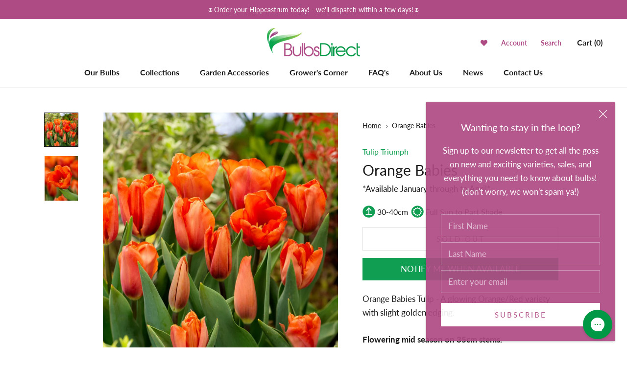

--- FILE ---
content_type: text/css
request_url: https://bulbsdirect.co.nz/cdn/shop/t/77/assets/custom.scss.css?v=82902986988421994931768172495
body_size: -272
content:
.ProductForm_variants{margin-bottom:20px;width:100%}.ProductForm_variants input[type=radio]{-webkit-appearance:radio;margin-right:5px}.ProductForm_variants tr:nth-child(odd) td{background:#eee}.ProductForm_variants tr *{cursor:pointer}.ProductForm_variants tr:hover:not(.soldout) td{background:#e4f1ea}.ProductForm_variants tr.is_active td{background:#d3e8dd}.ProductForm_variants tr td{padding-top:5px;padding-bottom:5px}.ProductForm_variants tr td:first-child{padding-left:10px}.ProductForm_variants tr td:last-child{padding-right:5px}.ProductForm_variants tr td .save-discount{background:#ae4a84;padding:5px 10px;color:#fff;font-size:12px}.ProductMeta__Vendor{margin-bottom:0}.ProductMeta__ProductType{margin-bottom:0;color:#109e52}.price-title{font-size:13px;line-height:1.2;display:block;color:#848484}.price-total{font-weight:700;color:#af4783;font-size:20px;line-height:1}.variantQuantity,#existedQuantity{display:none}.line_item_quantity{font-size:14px}.QuantitySelector--large .QuantitySelector__CurrentQuantity{width:45px}.ProductForm_quantities{margin-bottom:10px;display:grid}.ProductForm_quantities input[type=radio]{-webkit-appearance:radio;margin-right:5px}.ProductForm_quantities .product-form__quantity-row:nth-child(odd){background:#eee}.ProductForm_quantities .product-form__quantity-row:nth-child(odd):hover{cursor:pointer;background:#e4f1ea}.ProductForm_quantities .product-form__quantity-row{display:flex;align-items:center;justify-content:space-between;padding:5px 10px}.ProductForm_quantities .product-form__quantity-row label{width:calc(100% - 25px);display:flex;align-items:center;justify-content:space-between}.ProductForm_quantities .product-form__quantity-row label .product-form__quantity{width:40%;text-transform:capitalize}.ProductForm_quantities .product-form__quantity-row label .product-form__quantity-price,.ProductForm_quantities .product-form__quantity-row label .product-form__quantity-unit_price{width:30%}.ProductForm_quantities .product-form__quantity-row label:hover{cursor:pointer}.ProductForm_quantities .product-form__quantity-row:hover{cursor:pointer;background:#e4f1ea}
/*# sourceMappingURL=/cdn/shop/t/77/assets/custom.scss.css.map?v=82902986988421994931768172495 */


--- FILE ---
content_type: text/javascript; charset=utf-8
request_url: https://bulbsdirect.co.nz/products/tulip-single-orange-babies-5-to-100-bulbs.js
body_size: 1356
content:
{"id":1805154418758,"title":"Orange Babies","handle":"tulip-single-orange-babies-5-to-100-bulbs","description":"\u003cp\u003eOrange Babies Tulip - A glowing Orange\/Red variety with slight golden edging.\u003c\/p\u003e\n\u003cp\u003e\u003cstrong\u003eFlowering mid season on 35cm stems. \u003c\/strong\u003e\u003c\/p\u003e\n\u003cp\u003e \u003c\/p\u003e\n\u003cp\u003e\u003cem\u003eTriumph tulips come in almost every colour imaginable - they constitute the largest grouping of tulips with many thousands of varieties on offer. Triumph's are a hybrid cross between Early and Late singles, resulting in early to mid season blooms. \u003c\/em\u003e\u003c\/p\u003e\n\u003cp\u003e\u003cem\u003e\u003cstrong\u003eThe blooms are single and have the classic tulip cup shape\u003c\/strong\u003e - Triumph Tulips\u003cstrong\u003e \u003c\/strong\u003egrow to a height of between 25cm and 65cm, and are world renown as the perfect cutflower (sturdy stems, strong colours and they will happily withstand NZ's wind and rain) \u003c\/em\u003e\u003c\/p\u003e","published_at":"2018-11-07T17:11:38+13:00","created_at":"2018-11-07T17:11:39+13:00","vendor":"Tulip Triumph","type":"Tulip Triumph","tags":["30cm to 60cm","__tab1:tulip-planting-guide","Bloom Size_Medium Blooms","Colour_Orange","Full Sun to Part Shade","height 30-40cm","Height_30cm to 60cm","Lighting Conditions_Full Sun","Lighting Conditions_Full Sun to Part Shade","Lighting Conditions_Part Shade","Medium Blooms","Mid","Orange","Spring","Tulips"],"price":87,"price_min":87,"price_max":120,"available":false,"price_varies":true,"compare_at_price":null,"compare_at_price_min":0,"compare_at_price_max":0,"compare_at_price_varies":false,"variants":[{"id":17907667763270,"title":"5 bulbs","option1":"5 bulbs","option2":null,"option3":null,"sku":"","requires_shipping":true,"taxable":true,"featured_image":null,"available":false,"name":"Orange Babies - 5 bulbs","public_title":"5 bulbs","options":["5 bulbs"],"price":120,"weight":0,"compare_at_price":null,"inventory_management":"shopify","barcode":null,"quantity_rule":{"min":1,"max":null,"increment":1},"quantity_price_breaks":[],"requires_selling_plan":false,"selling_plan_allocations":[]},{"id":17907667730502,"title":"25 bulbs","option1":"25 bulbs","option2":null,"option3":null,"sku":"","requires_shipping":true,"taxable":true,"featured_image":null,"available":false,"name":"Orange Babies - 25 bulbs","public_title":"25 bulbs","options":["25 bulbs"],"price":100,"weight":0,"compare_at_price":null,"inventory_management":"shopify","barcode":null,"quantity_rule":{"min":1,"max":null,"increment":1},"quantity_price_breaks":[],"requires_selling_plan":false,"selling_plan_allocations":[]},{"id":17907667664966,"title":"100 Bulbs","option1":"100 Bulbs","option2":null,"option3":null,"sku":"","requires_shipping":true,"taxable":true,"featured_image":null,"available":false,"name":"Orange Babies - 100 Bulbs","public_title":"100 Bulbs","options":["100 Bulbs"],"price":87,"weight":0,"compare_at_price":null,"inventory_management":"shopify","barcode":null,"quantity_rule":{"min":1,"max":null,"increment":1},"quantity_price_breaks":[],"requires_selling_plan":false,"selling_plan_allocations":[]}],"images":["\/\/cdn.shopify.com\/s\/files\/1\/0064\/7322\/0166\/products\/Tulip_Orange_Babies.jpg?v=1548107214","\/\/cdn.shopify.com\/s\/files\/1\/0064\/7322\/0166\/products\/35612.jpg?v=1641518391"],"featured_image":"\/\/cdn.shopify.com\/s\/files\/1\/0064\/7322\/0166\/products\/Tulip_Orange_Babies.jpg?v=1548107214","options":[{"name":"Quantity","position":1,"values":["5 bulbs","25 bulbs","100 Bulbs"]}],"url":"\/products\/tulip-single-orange-babies-5-to-100-bulbs","media":[{"alt":null,"id":1626969178182,"position":1,"preview_image":{"aspect_ratio":1.0,"height":1800,"width":1800,"src":"https:\/\/cdn.shopify.com\/s\/files\/1\/0064\/7322\/0166\/products\/Tulip_Orange_Babies.jpg?v=1548107214"},"aspect_ratio":1.0,"height":1800,"media_type":"image","src":"https:\/\/cdn.shopify.com\/s\/files\/1\/0064\/7322\/0166\/products\/Tulip_Orange_Babies.jpg?v=1548107214","width":1800},{"alt":null,"id":28937613181175,"position":2,"preview_image":{"aspect_ratio":0.751,"height":1280,"width":961,"src":"https:\/\/cdn.shopify.com\/s\/files\/1\/0064\/7322\/0166\/products\/35612.jpg?v=1641518391"},"aspect_ratio":0.751,"height":1280,"media_type":"image","src":"https:\/\/cdn.shopify.com\/s\/files\/1\/0064\/7322\/0166\/products\/35612.jpg?v=1641518391","width":961}],"requires_selling_plan":false,"selling_plan_groups":[]}

--- FILE ---
content_type: text/json
request_url: https://conf.config-security.com/model
body_size: 89
content:
{"title":"recommendation AI model (keras)","structure":"release_id=0x5a:43:2d:20:4f:22:71:57:41:68:5a:73:7e:4f:45:64:52:70:29:28:28:25:3a:23:31:75:2b:35:59;keras;ul4z3zrnlh3sreq90rrlory6ypps83fog9h1ftkhbtugeso0rsto0smip6sabjeli9qwzb0w","weights":"../weights/5a432d20.h5","biases":"../biases/5a432d20.h5"}